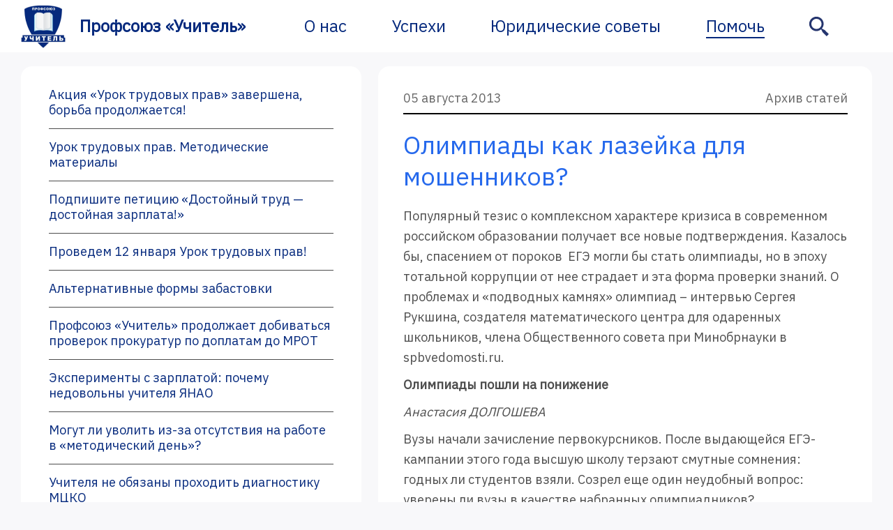

--- FILE ---
content_type: text/html; charset=UTF-8
request_url: https://pedagog-prof.org/arkhiv-statej/olimpiady-kak-lazejka-dlya-moshennikov/
body_size: 18098
content:
<!-- http://scribu.net/wordpress/theme-wrappers.html -->
<!DOCTYPE html>

<html lang="ru">

<head>
	<meta charset="utf-8">
	<meta http-equiv="X-UA-Compatible" content="IE=edge">
	
	<!-- <meta name="theme-color" content="#c9e0e04d"> -->
	<meta name="apple-mobile-web-app-status-bar-style" content="black-translucent">
	<meta name="viewport" content="width=device-width, user-scalable=no, initial-scale=1.0, maximum-scale=1.0, minimum-scale=1.0">
	<!-- <meta http-equiv="Cache-Control" content="no-cache, no-store, must-revalidate">
<meta http-equiv="Pragma" content="no-cache">
<meta http-equiv="Expires" content="0"> -->
	<!-- <link rel="shortcut icon" href="https://pedagog-prof.org/wp-content/themes/profsoyuz/assets/img/favicons/favicon.ico" type="image/x-icon">
	<link rel="apple-touch-icon" href="https://pedagog-prof.org/wp-content/themes/profsoyuz/assets/img/favicons/apple-touch-icon.png">
	<link rel="apple-touch-icon" sizes="57x57" href="https://pedagog-prof.org/wp-content/themes/profsoyuz/assets/img/favicons/apple-touch-icon-57x57.png">
	<link rel="apple-touch-icon" sizes="72x72" href="https://pedagog-prof.org/wp-content/themes/profsoyuz/assets/img/favicons/apple-touch-icon-72x72.png">
	<link rel="apple-touch-icon" sizes="76x76" href="https://pedagog-prof.org/wp-content/themes/profsoyuz/assets/img/favicons/apple-touch-icon-76x76.png">
	<link rel="apple-touch-icon" sizes="114x114" href="https://pedagog-prof.org/wp-content/themes/profsoyuz/assets/img/favicons/apple-touch-icon-114x114.png">
	<link rel="apple-touch-icon" sizes="120x120" href="https://pedagog-prof.org/wp-content/themes/profsoyuz/assets/img/favicons/apple-touch-icon-120x120.png">
	<link rel="apple-touch-icon" sizes="144x144" href="https://pedagog-prof.org/wp-content/themes/profsoyuz/assets/img/favicons/apple-touch-icon-144x144.png">
	<link rel="apple-touch-icon" sizes="180x180" href="https://pedagog-prof.org/wp-content/themes/profsoyuz/assets/img/favicons/apple-touch-icon-180x180.png"> -->

	<meta name='robots' content='index, follow, max-image-preview:large, max-snippet:-1, max-video-preview:-1' />
	<style>img:is([sizes="auto" i], [sizes^="auto," i]) { contain-intrinsic-size: 3000px 1500px }</style>
	
	<!-- This site is optimized with the Yoast SEO plugin v26.8 - https://yoast.com/product/yoast-seo-wordpress/ -->
	<title>Олимпиады как лазейка для мошенников? - Профсоюз «Учитель»</title>
	<meta name="description" content="Normal  0          false  false  false    RU  X-NONE  X-NONE                                                                                                                                                                                                                                                                                                                                                    Популярный тезис о комплексном характере кризиса в современном российском образовании получает все новые подтверждения. Казалось бы, спасением от пороков &nbsp;ЕГЭ могли бы стать олимпиады, но в эпоху тотальной коррупции от нее страдает и эта форма проверки знаний. О проблемах и «подводных камнях» олимпиад – интервью Сергея Рукшина, создателя математического центра для одаренных школьников, члена Общественного совета при Минобрнауки в spbvedomosti.ru." />
	<link rel="canonical" href="https://pedagog-prof.org/arkhiv-statej/olimpiady-kak-lazejka-dlya-moshennikov/" />
	<meta property="og:locale" content="ru_RU" />
	<meta property="og:type" content="article" />
	<meta property="og:title" content="Олимпиады как лазейка для мошенников? - Профсоюз «Учитель»" />
	<meta property="og:description" content="Normal  0          false  false  false    RU  X-NONE  X-NONE                                                                                                                                                                                                                                                                                                                                                    Популярный тезис о комплексном характере кризиса в современном российском образовании получает все новые подтверждения. Казалось бы, спасением от пороков &nbsp;ЕГЭ могли бы стать олимпиады, но в эпоху тотальной коррупции от нее страдает и эта форма проверки знаний. О проблемах и «подводных камнях» олимпиад – интервью Сергея Рукшина, создателя математического центра для одаренных школьников, члена Общественного совета при Минобрнауки в spbvedomosti.ru." />
	<meta property="og:url" content="https://pedagog-prof.org/arkhiv-statej/olimpiady-kak-lazejka-dlya-moshennikov/" />
	<meta property="og:site_name" content="Профсоюз «Учитель»" />
	<meta property="article:published_time" content="2013-08-05T11:11:14+00:00" />
	<meta name="author" content="admin" />
	<meta name="twitter:card" content="summary_large_image" />
	<meta name="twitter:label1" content="Написано автором" />
	<meta name="twitter:data1" content="admin" />
	<script type="application/ld+json" class="yoast-schema-graph">{"@context":"https://schema.org","@graph":[{"@type":"Article","@id":"https://pedagog-prof.org/arkhiv-statej/olimpiady-kak-lazejka-dlya-moshennikov/#article","isPartOf":{"@id":"https://pedagog-prof.org/arkhiv-statej/olimpiady-kak-lazejka-dlya-moshennikov/"},"author":{"name":"admin","@id":"https://pedagog-prof.org/#/schema/person/bc93f449b3753a5f254264da266fb601"},"headline":"Олимпиады как лазейка для мошенников?","datePublished":"2013-08-05T11:11:14+00:00","mainEntityOfPage":{"@id":"https://pedagog-prof.org/arkhiv-statej/olimpiady-kak-lazejka-dlya-moshennikov/"},"wordCount":1596,"commentCount":0,"publisher":{"@id":"https://pedagog-prof.org/#organization"},"articleSection":["Архив статей"],"inLanguage":"ru-RU"},{"@type":"WebPage","@id":"https://pedagog-prof.org/arkhiv-statej/olimpiady-kak-lazejka-dlya-moshennikov/","url":"https://pedagog-prof.org/arkhiv-statej/olimpiady-kak-lazejka-dlya-moshennikov/","name":"Олимпиады как лазейка для мошенников? - Профсоюз «Учитель»","isPartOf":{"@id":"https://pedagog-prof.org/#website"},"datePublished":"2013-08-05T11:11:14+00:00","description":"Normal 0 false false false RU X-NONE X-NONE Популярный тезис о комплексном характере кризиса в современном российском образовании получает все новые подтверждения. Казалось бы, спасением от пороков &nbsp;ЕГЭ могли бы стать олимпиады, но в эпоху тотальной коррупции от нее страдает и эта форма проверки знаний. О проблемах и «подводных камнях» олимпиад – интервью Сергея Рукшина, создателя математического центра для одаренных школьников, члена Общественного совета при Минобрнауки в spbvedomosti.ru.","inLanguage":"ru-RU","potentialAction":[{"@type":"ReadAction","target":["https://pedagog-prof.org/arkhiv-statej/olimpiady-kak-lazejka-dlya-moshennikov/"]}]},{"@type":"WebSite","@id":"https://pedagog-prof.org/#website","url":"https://pedagog-prof.org/","name":"Профсоюз «Учитель»","description":"Профсоюз работников образования &quot;Учитель&quot;","publisher":{"@id":"https://pedagog-prof.org/#organization"},"potentialAction":[{"@type":"SearchAction","target":{"@type":"EntryPoint","urlTemplate":"https://pedagog-prof.org/?s={search_term_string}"},"query-input":{"@type":"PropertyValueSpecification","valueRequired":true,"valueName":"search_term_string"}}],"inLanguage":"ru-RU"},{"@type":"Organization","@id":"https://pedagog-prof.org/#organization","name":"Профсоюз \"Учитель\"","url":"https://pedagog-prof.org/","logo":{"@type":"ImageObject","inLanguage":"ru-RU","@id":"https://pedagog-prof.org/#/schema/logo/image/","url":"https://pedagog-prof.org/wp-content/uploads/favicon2.png","contentUrl":"https://pedagog-prof.org/wp-content/uploads/favicon2.png","width":128,"height":128,"caption":"Профсоюз \"Учитель\""},"image":{"@id":"https://pedagog-prof.org/#/schema/logo/image/"}},{"@type":"Person","@id":"https://pedagog-prof.org/#/schema/person/bc93f449b3753a5f254264da266fb601","name":"admin","image":{"@type":"ImageObject","inLanguage":"ru-RU","@id":"https://pedagog-prof.org/#/schema/person/image/","url":"https://secure.gravatar.com/avatar/9845516d9bc3a8072129da95c6d3965be079996b50648d7f2fc46659c52de2d6?s=96&d=mm&r=g","contentUrl":"https://secure.gravatar.com/avatar/9845516d9bc3a8072129da95c6d3965be079996b50648d7f2fc46659c52de2d6?s=96&d=mm&r=g","caption":"admin"},"sameAs":["https://pedagog-prof.org"],"url":"https://pedagog-prof.org/author/admin/"}]}</script>
	<!-- / Yoast SEO plugin. -->


<link rel='dns-prefetch' href='//widgets.mixplat.ru' />
<link rel='dns-prefetch' href='//fonts.googleapis.com' />
<script type="text/javascript">
/* <![CDATA[ */
window._wpemojiSettings = {"baseUrl":"https:\/\/s.w.org\/images\/core\/emoji\/16.0.1\/72x72\/","ext":".png","svgUrl":"https:\/\/s.w.org\/images\/core\/emoji\/16.0.1\/svg\/","svgExt":".svg","source":{"concatemoji":"https:\/\/pedagog-prof.org\/wp-includes\/js\/wp-emoji-release.min.js?ver=6.8.3"}};
/*! This file is auto-generated */
!function(s,n){var o,i,e;function c(e){try{var t={supportTests:e,timestamp:(new Date).valueOf()};sessionStorage.setItem(o,JSON.stringify(t))}catch(e){}}function p(e,t,n){e.clearRect(0,0,e.canvas.width,e.canvas.height),e.fillText(t,0,0);var t=new Uint32Array(e.getImageData(0,0,e.canvas.width,e.canvas.height).data),a=(e.clearRect(0,0,e.canvas.width,e.canvas.height),e.fillText(n,0,0),new Uint32Array(e.getImageData(0,0,e.canvas.width,e.canvas.height).data));return t.every(function(e,t){return e===a[t]})}function u(e,t){e.clearRect(0,0,e.canvas.width,e.canvas.height),e.fillText(t,0,0);for(var n=e.getImageData(16,16,1,1),a=0;a<n.data.length;a++)if(0!==n.data[a])return!1;return!0}function f(e,t,n,a){switch(t){case"flag":return n(e,"\ud83c\udff3\ufe0f\u200d\u26a7\ufe0f","\ud83c\udff3\ufe0f\u200b\u26a7\ufe0f")?!1:!n(e,"\ud83c\udde8\ud83c\uddf6","\ud83c\udde8\u200b\ud83c\uddf6")&&!n(e,"\ud83c\udff4\udb40\udc67\udb40\udc62\udb40\udc65\udb40\udc6e\udb40\udc67\udb40\udc7f","\ud83c\udff4\u200b\udb40\udc67\u200b\udb40\udc62\u200b\udb40\udc65\u200b\udb40\udc6e\u200b\udb40\udc67\u200b\udb40\udc7f");case"emoji":return!a(e,"\ud83e\udedf")}return!1}function g(e,t,n,a){var r="undefined"!=typeof WorkerGlobalScope&&self instanceof WorkerGlobalScope?new OffscreenCanvas(300,150):s.createElement("canvas"),o=r.getContext("2d",{willReadFrequently:!0}),i=(o.textBaseline="top",o.font="600 32px Arial",{});return e.forEach(function(e){i[e]=t(o,e,n,a)}),i}function t(e){var t=s.createElement("script");t.src=e,t.defer=!0,s.head.appendChild(t)}"undefined"!=typeof Promise&&(o="wpEmojiSettingsSupports",i=["flag","emoji"],n.supports={everything:!0,everythingExceptFlag:!0},e=new Promise(function(e){s.addEventListener("DOMContentLoaded",e,{once:!0})}),new Promise(function(t){var n=function(){try{var e=JSON.parse(sessionStorage.getItem(o));if("object"==typeof e&&"number"==typeof e.timestamp&&(new Date).valueOf()<e.timestamp+604800&&"object"==typeof e.supportTests)return e.supportTests}catch(e){}return null}();if(!n){if("undefined"!=typeof Worker&&"undefined"!=typeof OffscreenCanvas&&"undefined"!=typeof URL&&URL.createObjectURL&&"undefined"!=typeof Blob)try{var e="postMessage("+g.toString()+"("+[JSON.stringify(i),f.toString(),p.toString(),u.toString()].join(",")+"));",a=new Blob([e],{type:"text/javascript"}),r=new Worker(URL.createObjectURL(a),{name:"wpTestEmojiSupports"});return void(r.onmessage=function(e){c(n=e.data),r.terminate(),t(n)})}catch(e){}c(n=g(i,f,p,u))}t(n)}).then(function(e){for(var t in e)n.supports[t]=e[t],n.supports.everything=n.supports.everything&&n.supports[t],"flag"!==t&&(n.supports.everythingExceptFlag=n.supports.everythingExceptFlag&&n.supports[t]);n.supports.everythingExceptFlag=n.supports.everythingExceptFlag&&!n.supports.flag,n.DOMReady=!1,n.readyCallback=function(){n.DOMReady=!0}}).then(function(){return e}).then(function(){var e;n.supports.everything||(n.readyCallback(),(e=n.source||{}).concatemoji?t(e.concatemoji):e.wpemoji&&e.twemoji&&(t(e.twemoji),t(e.wpemoji)))}))}((window,document),window._wpemojiSettings);
/* ]]> */
</script>
<style id='wp-emoji-styles-inline-css' type='text/css'>

	img.wp-smiley, img.emoji {
		display: inline !important;
		border: none !important;
		box-shadow: none !important;
		height: 1em !important;
		width: 1em !important;
		margin: 0 0.07em !important;
		vertical-align: -0.1em !important;
		background: none !important;
		padding: 0 !important;
	}
</style>
<link rel='stylesheet' id='wp-block-library-css' href='https://pedagog-prof.org/wp-includes/css/dist/block-library/style.min.css?ver=6.8.3' type='text/css' media='all' />
<style id='classic-theme-styles-inline-css' type='text/css'>
/*! This file is auto-generated */
.wp-block-button__link{color:#fff;background-color:#32373c;border-radius:9999px;box-shadow:none;text-decoration:none;padding:calc(.667em + 2px) calc(1.333em + 2px);font-size:1.125em}.wp-block-file__button{background:#32373c;color:#fff;text-decoration:none}
</style>
<style id='global-styles-inline-css' type='text/css'>
:root{--wp--preset--aspect-ratio--square: 1;--wp--preset--aspect-ratio--4-3: 4/3;--wp--preset--aspect-ratio--3-4: 3/4;--wp--preset--aspect-ratio--3-2: 3/2;--wp--preset--aspect-ratio--2-3: 2/3;--wp--preset--aspect-ratio--16-9: 16/9;--wp--preset--aspect-ratio--9-16: 9/16;--wp--preset--color--black: #000000;--wp--preset--color--cyan-bluish-gray: #abb8c3;--wp--preset--color--white: #ffffff;--wp--preset--color--pale-pink: #f78da7;--wp--preset--color--vivid-red: #cf2e2e;--wp--preset--color--luminous-vivid-orange: #ff6900;--wp--preset--color--luminous-vivid-amber: #fcb900;--wp--preset--color--light-green-cyan: #7bdcb5;--wp--preset--color--vivid-green-cyan: #00d084;--wp--preset--color--pale-cyan-blue: #8ed1fc;--wp--preset--color--vivid-cyan-blue: #0693e3;--wp--preset--color--vivid-purple: #9b51e0;--wp--preset--gradient--vivid-cyan-blue-to-vivid-purple: linear-gradient(135deg,rgba(6,147,227,1) 0%,rgb(155,81,224) 100%);--wp--preset--gradient--light-green-cyan-to-vivid-green-cyan: linear-gradient(135deg,rgb(122,220,180) 0%,rgb(0,208,130) 100%);--wp--preset--gradient--luminous-vivid-amber-to-luminous-vivid-orange: linear-gradient(135deg,rgba(252,185,0,1) 0%,rgba(255,105,0,1) 100%);--wp--preset--gradient--luminous-vivid-orange-to-vivid-red: linear-gradient(135deg,rgba(255,105,0,1) 0%,rgb(207,46,46) 100%);--wp--preset--gradient--very-light-gray-to-cyan-bluish-gray: linear-gradient(135deg,rgb(238,238,238) 0%,rgb(169,184,195) 100%);--wp--preset--gradient--cool-to-warm-spectrum: linear-gradient(135deg,rgb(74,234,220) 0%,rgb(151,120,209) 20%,rgb(207,42,186) 40%,rgb(238,44,130) 60%,rgb(251,105,98) 80%,rgb(254,248,76) 100%);--wp--preset--gradient--blush-light-purple: linear-gradient(135deg,rgb(255,206,236) 0%,rgb(152,150,240) 100%);--wp--preset--gradient--blush-bordeaux: linear-gradient(135deg,rgb(254,205,165) 0%,rgb(254,45,45) 50%,rgb(107,0,62) 100%);--wp--preset--gradient--luminous-dusk: linear-gradient(135deg,rgb(255,203,112) 0%,rgb(199,81,192) 50%,rgb(65,88,208) 100%);--wp--preset--gradient--pale-ocean: linear-gradient(135deg,rgb(255,245,203) 0%,rgb(182,227,212) 50%,rgb(51,167,181) 100%);--wp--preset--gradient--electric-grass: linear-gradient(135deg,rgb(202,248,128) 0%,rgb(113,206,126) 100%);--wp--preset--gradient--midnight: linear-gradient(135deg,rgb(2,3,129) 0%,rgb(40,116,252) 100%);--wp--preset--font-size--small: 13px;--wp--preset--font-size--medium: 20px;--wp--preset--font-size--large: 36px;--wp--preset--font-size--x-large: 42px;--wp--preset--spacing--20: 0.44rem;--wp--preset--spacing--30: 0.67rem;--wp--preset--spacing--40: 1rem;--wp--preset--spacing--50: 1.5rem;--wp--preset--spacing--60: 2.25rem;--wp--preset--spacing--70: 3.38rem;--wp--preset--spacing--80: 5.06rem;--wp--preset--shadow--natural: 6px 6px 9px rgba(0, 0, 0, 0.2);--wp--preset--shadow--deep: 12px 12px 50px rgba(0, 0, 0, 0.4);--wp--preset--shadow--sharp: 6px 6px 0px rgba(0, 0, 0, 0.2);--wp--preset--shadow--outlined: 6px 6px 0px -3px rgba(255, 255, 255, 1), 6px 6px rgba(0, 0, 0, 1);--wp--preset--shadow--crisp: 6px 6px 0px rgba(0, 0, 0, 1);}:where(.is-layout-flex){gap: 0.5em;}:where(.is-layout-grid){gap: 0.5em;}body .is-layout-flex{display: flex;}.is-layout-flex{flex-wrap: wrap;align-items: center;}.is-layout-flex > :is(*, div){margin: 0;}body .is-layout-grid{display: grid;}.is-layout-grid > :is(*, div){margin: 0;}:where(.wp-block-columns.is-layout-flex){gap: 2em;}:where(.wp-block-columns.is-layout-grid){gap: 2em;}:where(.wp-block-post-template.is-layout-flex){gap: 1.25em;}:where(.wp-block-post-template.is-layout-grid){gap: 1.25em;}.has-black-color{color: var(--wp--preset--color--black) !important;}.has-cyan-bluish-gray-color{color: var(--wp--preset--color--cyan-bluish-gray) !important;}.has-white-color{color: var(--wp--preset--color--white) !important;}.has-pale-pink-color{color: var(--wp--preset--color--pale-pink) !important;}.has-vivid-red-color{color: var(--wp--preset--color--vivid-red) !important;}.has-luminous-vivid-orange-color{color: var(--wp--preset--color--luminous-vivid-orange) !important;}.has-luminous-vivid-amber-color{color: var(--wp--preset--color--luminous-vivid-amber) !important;}.has-light-green-cyan-color{color: var(--wp--preset--color--light-green-cyan) !important;}.has-vivid-green-cyan-color{color: var(--wp--preset--color--vivid-green-cyan) !important;}.has-pale-cyan-blue-color{color: var(--wp--preset--color--pale-cyan-blue) !important;}.has-vivid-cyan-blue-color{color: var(--wp--preset--color--vivid-cyan-blue) !important;}.has-vivid-purple-color{color: var(--wp--preset--color--vivid-purple) !important;}.has-black-background-color{background-color: var(--wp--preset--color--black) !important;}.has-cyan-bluish-gray-background-color{background-color: var(--wp--preset--color--cyan-bluish-gray) !important;}.has-white-background-color{background-color: var(--wp--preset--color--white) !important;}.has-pale-pink-background-color{background-color: var(--wp--preset--color--pale-pink) !important;}.has-vivid-red-background-color{background-color: var(--wp--preset--color--vivid-red) !important;}.has-luminous-vivid-orange-background-color{background-color: var(--wp--preset--color--luminous-vivid-orange) !important;}.has-luminous-vivid-amber-background-color{background-color: var(--wp--preset--color--luminous-vivid-amber) !important;}.has-light-green-cyan-background-color{background-color: var(--wp--preset--color--light-green-cyan) !important;}.has-vivid-green-cyan-background-color{background-color: var(--wp--preset--color--vivid-green-cyan) !important;}.has-pale-cyan-blue-background-color{background-color: var(--wp--preset--color--pale-cyan-blue) !important;}.has-vivid-cyan-blue-background-color{background-color: var(--wp--preset--color--vivid-cyan-blue) !important;}.has-vivid-purple-background-color{background-color: var(--wp--preset--color--vivid-purple) !important;}.has-black-border-color{border-color: var(--wp--preset--color--black) !important;}.has-cyan-bluish-gray-border-color{border-color: var(--wp--preset--color--cyan-bluish-gray) !important;}.has-white-border-color{border-color: var(--wp--preset--color--white) !important;}.has-pale-pink-border-color{border-color: var(--wp--preset--color--pale-pink) !important;}.has-vivid-red-border-color{border-color: var(--wp--preset--color--vivid-red) !important;}.has-luminous-vivid-orange-border-color{border-color: var(--wp--preset--color--luminous-vivid-orange) !important;}.has-luminous-vivid-amber-border-color{border-color: var(--wp--preset--color--luminous-vivid-amber) !important;}.has-light-green-cyan-border-color{border-color: var(--wp--preset--color--light-green-cyan) !important;}.has-vivid-green-cyan-border-color{border-color: var(--wp--preset--color--vivid-green-cyan) !important;}.has-pale-cyan-blue-border-color{border-color: var(--wp--preset--color--pale-cyan-blue) !important;}.has-vivid-cyan-blue-border-color{border-color: var(--wp--preset--color--vivid-cyan-blue) !important;}.has-vivid-purple-border-color{border-color: var(--wp--preset--color--vivid-purple) !important;}.has-vivid-cyan-blue-to-vivid-purple-gradient-background{background: var(--wp--preset--gradient--vivid-cyan-blue-to-vivid-purple) !important;}.has-light-green-cyan-to-vivid-green-cyan-gradient-background{background: var(--wp--preset--gradient--light-green-cyan-to-vivid-green-cyan) !important;}.has-luminous-vivid-amber-to-luminous-vivid-orange-gradient-background{background: var(--wp--preset--gradient--luminous-vivid-amber-to-luminous-vivid-orange) !important;}.has-luminous-vivid-orange-to-vivid-red-gradient-background{background: var(--wp--preset--gradient--luminous-vivid-orange-to-vivid-red) !important;}.has-very-light-gray-to-cyan-bluish-gray-gradient-background{background: var(--wp--preset--gradient--very-light-gray-to-cyan-bluish-gray) !important;}.has-cool-to-warm-spectrum-gradient-background{background: var(--wp--preset--gradient--cool-to-warm-spectrum) !important;}.has-blush-light-purple-gradient-background{background: var(--wp--preset--gradient--blush-light-purple) !important;}.has-blush-bordeaux-gradient-background{background: var(--wp--preset--gradient--blush-bordeaux) !important;}.has-luminous-dusk-gradient-background{background: var(--wp--preset--gradient--luminous-dusk) !important;}.has-pale-ocean-gradient-background{background: var(--wp--preset--gradient--pale-ocean) !important;}.has-electric-grass-gradient-background{background: var(--wp--preset--gradient--electric-grass) !important;}.has-midnight-gradient-background{background: var(--wp--preset--gradient--midnight) !important;}.has-small-font-size{font-size: var(--wp--preset--font-size--small) !important;}.has-medium-font-size{font-size: var(--wp--preset--font-size--medium) !important;}.has-large-font-size{font-size: var(--wp--preset--font-size--large) !important;}.has-x-large-font-size{font-size: var(--wp--preset--font-size--x-large) !important;}
:where(.wp-block-post-template.is-layout-flex){gap: 1.25em;}:where(.wp-block-post-template.is-layout-grid){gap: 1.25em;}
:where(.wp-block-columns.is-layout-flex){gap: 2em;}:where(.wp-block-columns.is-layout-grid){gap: 2em;}
:root :where(.wp-block-pullquote){font-size: 1.5em;line-height: 1.6;}
</style>
<link rel='stylesheet' id='leyka-new-templates-styles-css' href='https://pedagog-prof.org/wp-content/plugins/leyka/assets/css/public.css?ver=3.32' type='text/css' media='all' />
<style id='leyka-new-templates-styles-inline-css' type='text/css'>

:root {
	--leyka-ext-engagement-banner-color-main: #F38D04;
	--leyka-ext-engagement-banner-color-main-op10: #F38D041A;
	--leyka-ext-engagement-banner-color-background: #FDD39B;
	--leyka-ext-engagement-banner-color-caption: #FDD39B;
	--leyka-ext-engagement-banner-color-text: #1B1A18;
}
        

:root {
	--leyka-ext-example-color-main: #F38D04;
	--leyka-ext-example-color-main-op10: #F38D041A;
	--leyka-ext-example-color-background: #FDD39B;
	--leyka-ext-example-color-caption: #FDD39B;
	--leyka-ext-example-color-text: #1B1A18;
}
        

:root {
	--leyka-ext-support-packages-color-main: #F38D04;
	--leyka-ext-support-packages-color-main-op10: #F38D041A;
	--leyka-ext-support-packages-color-background: #ffffff;
	--leyka-ext-support-packages-color-caption: #ffffff;
	--leyka-ext-support-packages-color-text: #000000;
}
        
</style>
<link rel='stylesheet' id='leyka-plugin-styles-css' href='https://pedagog-prof.org/wp-content/plugins/leyka/css/public.css?ver=3.32' type='text/css' media='all' />
<link rel='stylesheet' id='main-style-css' href='https://pedagog-prof.org/wp-content/themes/profsoyuz/css/style.css?ver=1649026179' type='text/css' media='all' />
<link rel='stylesheet' id='slick-style-css' href='https://pedagog-prof.org/wp-content/themes/profsoyuz/slick/slick.css?ver=6.8.3' type='text/css' media='all' />
<link rel='stylesheet' id='slick-theme-style-css' href='https://pedagog-prof.org/wp-content/themes/profsoyuz/slick/slick-theme.css?ver=6.8.3' type='text/css' media='all' />
<link rel='stylesheet' id='google_web_fonts-css' href='https://fonts.googleapis.com/css2?family=IBM+Plex+Sans&#038;display=swap&#038;ver=6.8.3' type='text/css' media='all' />
<script type="text/javascript" src="https://pedagog-prof.org/wp-includes/js/jquery/jquery.min.js?ver=3.7.1" id="jquery-core-js"></script>
<script type="text/javascript" src="https://pedagog-prof.org/wp-includes/js/jquery/jquery-migrate.min.js?ver=3.4.1" id="jquery-migrate-js"></script>
<script type="text/javascript" async="async" src="https://widgets.mixplat.ru/lMonitor/0/monitor.js?ver=3.32.001" id="leyka-mixplat-wloader-js"></script>
<script type="text/javascript" src="https://pedagog-prof.org/wp-content/themes/profsoyuz/slick/slick.js?ver=6.8.3" id="slick-js"></script>
<link rel="https://api.w.org/" href="https://pedagog-prof.org/wp-json/" /><link rel="alternate" title="JSON" type="application/json" href="https://pedagog-prof.org/wp-json/wp/v2/posts/896" /><link rel="EditURI" type="application/rsd+xml" title="RSD" href="https://pedagog-prof.org/xmlrpc.php?rsd" />
<meta name="generator" content="WordPress 6.8.3" />
<link rel='shortlink' href='https://pedagog-prof.org/?p=896' />
<link rel="alternate" title="oEmbed (JSON)" type="application/json+oembed" href="https://pedagog-prof.org/wp-json/oembed/1.0/embed?url=https%3A%2F%2Fpedagog-prof.org%2Farkhiv-statej%2Folimpiady-kak-lazejka-dlya-moshennikov%2F" />
<link rel="alternate" title="oEmbed (XML)" type="text/xml+oembed" href="https://pedagog-prof.org/wp-json/oembed/1.0/embed?url=https%3A%2F%2Fpedagog-prof.org%2Farkhiv-statej%2Folimpiady-kak-lazejka-dlya-moshennikov%2F&#038;format=xml" />

                <script>
                    document.documentElement.classList.add("leyka-js");
                </script>
                <style>
                    :root {
                        --color-main: 		#1db318;
                        --color-main-dark: 	#1aa316;
                        --color-main-light: #acebaa;
                    }
                </style>

                <link rel="icon" href="https://pedagog-prof.org/wp-content/uploads/favicon2.png" sizes="32x32" />
<link rel="icon" href="https://pedagog-prof.org/wp-content/uploads/favicon2.png" sizes="192x192" />
<link rel="apple-touch-icon" href="https://pedagog-prof.org/wp-content/uploads/favicon2.png" />
<meta name="msapplication-TileImage" content="https://pedagog-prof.org/wp-content/uploads/favicon2.png" />
</head>

<body class="wp-singular post-template-default single single-post postid-896 single-format-standard wp-theme-profsoyuz">
  <header>
    <div class="menu-container">
      <a href="https://pedagog-prof.org"><img class="menu-logo" src="https://pedagog-prof.org/wp-content/themes/profsoyuz/images/logo-profsoyuz-uchitel.png" alt="Профсоюз «Учитель»">
		  <div class="menu-logo-title">Профсоюз «Учитель»</div></a>
      <nav role="navigation" >
        <div class="menu-shapka-container"><ul id="menu-shapka" class="menu-items"><li id="menu-item-2619" class="menu-item menu-item-type-post_type menu-item-object-page menu-item-2619"><div><a href="https://pedagog-prof.org/o-nas/">О нас</a></div></li>
<li id="menu-item-2620" class="menu-item menu-item-type-taxonomy menu-item-object-category menu-item-2620"><div><a href="https://pedagog-prof.org/uspehi/">Успехи</a></div></li>
<li id="menu-item-2622" class="menu-item menu-item-type-taxonomy menu-item-object-category menu-item-2622"><div><a href="https://pedagog-prof.org/legal/">Юридические советы</a></div></li>
<li id="menu-item-3813" class="menu-item menu-item-type-post_type menu-item-object-page menu-item-3813"><div><a href="https://pedagog-prof.org/donate/">Помочь</a></div></li>
</ul></div>      </nav>
	    <div class="menu-icons">
	      <a href="/poisk"><img class="menu-icon-search" src="https://pedagog-prof.org/wp-content/themes/profsoyuz/images/menu-icon-search.svg" alt="Поиск"></a>
	      <a href="#openModal"><img class="menu-icon-burger" src="https://pedagog-prof.org/wp-content/themes/profsoyuz/images/menu-icon-burger.svg" alt="Меню"></a>
	    </div>
    </div>
	<div id="openModal" class="modal">
        <div class="modal-dialog">
          <div class="modal-content">
            <div class="modal-header">
              <h3 class="modal-title"></h3>
              <a href="#close" class="close"
                ><img src="https://pedagog-prof.org/wp-content/themes/profsoyuz/images/menu-burger-close.svg"
              /></a>
            </div>
            <div class="modal-body">
			        <nav role="navigation" >
                <div class="menu-shapka-container"><ul id="menu-shapka-1" class="menu-burger-items"><li class="menu-item menu-item-type-post_type menu-item-object-page menu-item-2619"><div><a href="https://pedagog-prof.org/o-nas/">О нас</a></div></li>
<li class="menu-item menu-item-type-taxonomy menu-item-object-category menu-item-2620"><div><a href="https://pedagog-prof.org/uspehi/">Успехи</a></div></li>
<li class="menu-item menu-item-type-taxonomy menu-item-object-category menu-item-2622"><div><a href="https://pedagog-prof.org/legal/">Юридические советы</a></div></li>
<li class="menu-item menu-item-type-post_type menu-item-object-page menu-item-3813"><div><a href="https://pedagog-prof.org/donate/">Помочь</a></div></li>
</ul></div>              </nav>
            </div>
          </div>
        </div>
      </div>
  </header>
<section id="sp-main-body">
  <div class="row">
    <div id="sp-component" class="col-sm-12 col-md-12">
      <div class="sp-column ">
        <div id="system-message-container"></div>
        <!-- Тут будет содержание -->
        <div id="openModalImage" class="modalimage">
  <div class="modal-dialog">
    <div class="modal-content">
      <div class="modal-header">
        <h3 class="modal-title"></h3>
        <a href="#closeImage" class="close">
          <img src="https://pedagog-prof.org/wp-content/themes/profsoyuz/images/modal-image-close.svg"/>
        </a>
      </div>
      <div class="modal-body">
        <div class="gallery"></div>
      </div>
    </div>
  </div>
</div>
<div class="news-container from-news">
<div class="news-area-column">

<div class="news">
<div class="news-metadata">
  <div class="news-date">
    05 августа 2013  </div>
  <a href="https://pedagog-prof.org/arkhiv/arkhiv-statej/"><div class="news-category">Архив статей</div></a>
  <div class="news-line"></div>
</div>
<div class="news-title">Олимпиады как лазейка для мошенников?</div>
<div class="news-text"><p><!--[if gte mso 9]><xml>
 <o:OfficeDocumentSettings>
  <o:AllowPNG/>
 </o:OfficeDocumentSettings>
</xml><![endif]--></p>
<p><!--[if gte mso 9]><xml>
 <w:WordDocument>
  <w:View>Normal</w:View>
  <w:Zoom>0</w:Zoom>
  <w:TrackMoves/>
  <w:TrackFormatting/>
  <w:PunctuationKerning/>
  <w:ValidateAgainstSchemas/>
  <w:SaveIfXMLInvalid>false</w:SaveIfXMLInvalid>
  <w:IgnoreMixedContent>false</w:IgnoreMixedContent>
  <w:AlwaysShowPlaceholderText>false</w:AlwaysShowPlaceholderText>
  <w:DoNotPromoteQF/>
  <w:LidThemeOther>RU</w:LidThemeOther>
  <w:LidThemeAsian>X-NONE</w:LidThemeAsian>
  <w:LidThemeComplexScript>X-NONE</w:LidThemeComplexScript>
  <w:Compatibility>
   <w:BreakWrappedTables/>
   <w:SnapToGridInCell/>
   <w:WrapTextWithPunct/>
   <w:UseAsianBreakRules/>
   <w:DontGrowAutofit/>
   <w:SplitPgBreakAndParaMark/>
   <w:EnableOpenTypeKerning/>
   <w:DontFlipMirrorIndents/>
   <w:OverrideTableStyleHps/>
  </w:Compatibility>
  <m:mathPr>
   <m:mathFont m:val="Cambria Math"/>
   <m:brkBin m:val="before"/>
   <m:brkBinSub m:val="&#45;-"/>
   <m:smallFrac m:val="off"/>
   <m:dispDef/>
   <m:lMargin m:val="0"/>
   <m:rMargin m:val="0"/>
   <m:defJc m:val="centerGroup"/>
   <m:wrapIndent m:val="1440"/>
   <m:intLim m:val="subSup"/>
   <m:naryLim m:val="undOvr"/>
  </m:mathPr></w:WordDocument>
</xml><![endif]--><!--[if gte mso 9]><xml>
 <w:LatentStyles DefLockedState="false" DefUnhideWhenUsed="true"
  DefSemiHidden="true" DefQFormat="false" DefPriority="99"
  LatentStyleCount="267">
  <w:LsdException Locked="false" Priority="0" SemiHidden="false"
   UnhideWhenUsed="false" QFormat="true" Name="Normal"/>
  <w:LsdException Locked="false" Priority="9" SemiHidden="false"
   UnhideWhenUsed="false" QFormat="true" Name="heading 1"/>
  <w:LsdException Locked="false" Priority="9" QFormat="true" Name="heading 2"/>
  <w:LsdException Locked="false" Priority="9" QFormat="true" Name="heading 3"/>
  <w:LsdException Locked="false" Priority="9" QFormat="true" Name="heading 4"/>
  <w:LsdException Locked="false" Priority="9" QFormat="true" Name="heading 5"/>
  <w:LsdException Locked="false" Priority="9" QFormat="true" Name="heading 6"/>
  <w:LsdException Locked="false" Priority="9" QFormat="true" Name="heading 7"/>
  <w:LsdException Locked="false" Priority="9" QFormat="true" Name="heading 8"/>
  <w:LsdException Locked="false" Priority="9" QFormat="true" Name="heading 9"/>
  <w:LsdException Locked="false" Priority="39" Name="toc 1"/>
  <w:LsdException Locked="false" Priority="39" Name="toc 2"/>
  <w:LsdException Locked="false" Priority="39" Name="toc 3"/>
  <w:LsdException Locked="false" Priority="39" Name="toc 4"/>
  <w:LsdException Locked="false" Priority="39" Name="toc 5"/>
  <w:LsdException Locked="false" Priority="39" Name="toc 6"/>
  <w:LsdException Locked="false" Priority="39" Name="toc 7"/>
  <w:LsdException Locked="false" Priority="39" Name="toc 8"/>
  <w:LsdException Locked="false" Priority="39" Name="toc 9"/>
  <w:LsdException Locked="false" Priority="35" QFormat="true" Name="caption"/>
  <w:LsdException Locked="false" Priority="10" SemiHidden="false"
   UnhideWhenUsed="false" QFormat="true" Name="Title"/>
  <w:LsdException Locked="false" Priority="1" Name="Default Paragraph Font"/>
  <w:LsdException Locked="false" Priority="11" SemiHidden="false"
   UnhideWhenUsed="false" QFormat="true" Name="Subtitle"/>
  <w:LsdException Locked="false" Priority="22" SemiHidden="false"
   UnhideWhenUsed="false" QFormat="true" Name="Strong"/>
  <w:LsdException Locked="false" Priority="20" SemiHidden="false"
   UnhideWhenUsed="false" QFormat="true" Name="Emphasis"/>
  <w:LsdException Locked="false" Priority="59" SemiHidden="false"
   UnhideWhenUsed="false" Name="Table Grid"/>
  <w:LsdException Locked="false" UnhideWhenUsed="false" Name="Placeholder Text"/>
  <w:LsdException Locked="false" Priority="1" SemiHidden="false"
   UnhideWhenUsed="false" QFormat="true" Name="No Spacing"/>
  <w:LsdException Locked="false" Priority="60" SemiHidden="false"
   UnhideWhenUsed="false" Name="Light Shading"/>
  <w:LsdException Locked="false" Priority="61" SemiHidden="false"
   UnhideWhenUsed="false" Name="Light List"/>
  <w:LsdException Locked="false" Priority="62" SemiHidden="false"
   UnhideWhenUsed="false" Name="Light Grid"/>
  <w:LsdException Locked="false" Priority="63" SemiHidden="false"
   UnhideWhenUsed="false" Name="Medium Shading 1"/>
  <w:LsdException Locked="false" Priority="64" SemiHidden="false"
   UnhideWhenUsed="false" Name="Medium Shading 2"/>
  <w:LsdException Locked="false" Priority="65" SemiHidden="false"
   UnhideWhenUsed="false" Name="Medium List 1"/>
  <w:LsdException Locked="false" Priority="66" SemiHidden="false"
   UnhideWhenUsed="false" Name="Medium List 2"/>
  <w:LsdException Locked="false" Priority="67" SemiHidden="false"
   UnhideWhenUsed="false" Name="Medium Grid 1"/>
  <w:LsdException Locked="false" Priority="68" SemiHidden="false"
   UnhideWhenUsed="false" Name="Medium Grid 2"/>
  <w:LsdException Locked="false" Priority="69" SemiHidden="false"
   UnhideWhenUsed="false" Name="Medium Grid 3"/>
  <w:LsdException Locked="false" Priority="70" SemiHidden="false"
   UnhideWhenUsed="false" Name="Dark List"/>
  <w:LsdException Locked="false" Priority="71" SemiHidden="false"
   UnhideWhenUsed="false" Name="Colorful Shading"/>
  <w:LsdException Locked="false" Priority="72" SemiHidden="false"
   UnhideWhenUsed="false" Name="Colorful List"/>
  <w:LsdException Locked="false" Priority="73" SemiHidden="false"
   UnhideWhenUsed="false" Name="Colorful Grid"/>
  <w:LsdException Locked="false" Priority="60" SemiHidden="false"
   UnhideWhenUsed="false" Name="Light Shading Accent 1"/>
  <w:LsdException Locked="false" Priority="61" SemiHidden="false"
   UnhideWhenUsed="false" Name="Light List Accent 1"/>
  <w:LsdException Locked="false" Priority="62" SemiHidden="false"
   UnhideWhenUsed="false" Name="Light Grid Accent 1"/>
  <w:LsdException Locked="false" Priority="63" SemiHidden="false"
   UnhideWhenUsed="false" Name="Medium Shading 1 Accent 1"/>
  <w:LsdException Locked="false" Priority="64" SemiHidden="false"
   UnhideWhenUsed="false" Name="Medium Shading 2 Accent 1"/>
  <w:LsdException Locked="false" Priority="65" SemiHidden="false"
   UnhideWhenUsed="false" Name="Medium List 1 Accent 1"/>
  <w:LsdException Locked="false" UnhideWhenUsed="false" Name="Revision"/>
  <w:LsdException Locked="false" Priority="34" SemiHidden="false"
   UnhideWhenUsed="false" QFormat="true" Name="List Paragraph"/>
  <w:LsdException Locked="false" Priority="29" SemiHidden="false"
   UnhideWhenUsed="false" QFormat="true" Name="Quote"/>
  <w:LsdException Locked="false" Priority="30" SemiHidden="false"
   UnhideWhenUsed="false" QFormat="true" Name="Intense Quote"/>
  <w:LsdException Locked="false" Priority="66" SemiHidden="false"
   UnhideWhenUsed="false" Name="Medium List 2 Accent 1"/>
  <w:LsdException Locked="false" Priority="67" SemiHidden="false"
   UnhideWhenUsed="false" Name="Medium Grid 1 Accent 1"/>
  <w:LsdException Locked="false" Priority="68" SemiHidden="false"
   UnhideWhenUsed="false" Name="Medium Grid 2 Accent 1"/>
  <w:LsdException Locked="false" Priority="69" SemiHidden="false"
   UnhideWhenUsed="false" Name="Medium Grid 3 Accent 1"/>
  <w:LsdException Locked="false" Priority="70" SemiHidden="false"
   UnhideWhenUsed="false" Name="Dark List Accent 1"/>
  <w:LsdException Locked="false" Priority="71" SemiHidden="false"
   UnhideWhenUsed="false" Name="Colorful Shading Accent 1"/>
  <w:LsdException Locked="false" Priority="72" SemiHidden="false"
   UnhideWhenUsed="false" Name="Colorful List Accent 1"/>
  <w:LsdException Locked="false" Priority="73" SemiHidden="false"
   UnhideWhenUsed="false" Name="Colorful Grid Accent 1"/>
  <w:LsdException Locked="false" Priority="60" SemiHidden="false"
   UnhideWhenUsed="false" Name="Light Shading Accent 2"/>
  <w:LsdException Locked="false" Priority="61" SemiHidden="false"
   UnhideWhenUsed="false" Name="Light List Accent 2"/>
  <w:LsdException Locked="false" Priority="62" SemiHidden="false"
   UnhideWhenUsed="false" Name="Light Grid Accent 2"/>
  <w:LsdException Locked="false" Priority="63" SemiHidden="false"
   UnhideWhenUsed="false" Name="Medium Shading 1 Accent 2"/>
  <w:LsdException Locked="false" Priority="64" SemiHidden="false"
   UnhideWhenUsed="false" Name="Medium Shading 2 Accent 2"/>
  <w:LsdException Locked="false" Priority="65" SemiHidden="false"
   UnhideWhenUsed="false" Name="Medium List 1 Accent 2"/>
  <w:LsdException Locked="false" Priority="66" SemiHidden="false"
   UnhideWhenUsed="false" Name="Medium List 2 Accent 2"/>
  <w:LsdException Locked="false" Priority="67" SemiHidden="false"
   UnhideWhenUsed="false" Name="Medium Grid 1 Accent 2"/>
  <w:LsdException Locked="false" Priority="68" SemiHidden="false"
   UnhideWhenUsed="false" Name="Medium Grid 2 Accent 2"/>
  <w:LsdException Locked="false" Priority="69" SemiHidden="false"
   UnhideWhenUsed="false" Name="Medium Grid 3 Accent 2"/>
  <w:LsdException Locked="false" Priority="70" SemiHidden="false"
   UnhideWhenUsed="false" Name="Dark List Accent 2"/>
  <w:LsdException Locked="false" Priority="71" SemiHidden="false"
   UnhideWhenUsed="false" Name="Colorful Shading Accent 2"/>
  <w:LsdException Locked="false" Priority="72" SemiHidden="false"
   UnhideWhenUsed="false" Name="Colorful List Accent 2"/>
  <w:LsdException Locked="false" Priority="73" SemiHidden="false"
   UnhideWhenUsed="false" Name="Colorful Grid Accent 2"/>
  <w:LsdException Locked="false" Priority="60" SemiHidden="false"
   UnhideWhenUsed="false" Name="Light Shading Accent 3"/>
  <w:LsdException Locked="false" Priority="61" SemiHidden="false"
   UnhideWhenUsed="false" Name="Light List Accent 3"/>
  <w:LsdException Locked="false" Priority="62" SemiHidden="false"
   UnhideWhenUsed="false" Name="Light Grid Accent 3"/>
  <w:LsdException Locked="false" Priority="63" SemiHidden="false"
   UnhideWhenUsed="false" Name="Medium Shading 1 Accent 3"/>
  <w:LsdException Locked="false" Priority="64" SemiHidden="false"
   UnhideWhenUsed="false" Name="Medium Shading 2 Accent 3"/>
  <w:LsdException Locked="false" Priority="65" SemiHidden="false"
   UnhideWhenUsed="false" Name="Medium List 1 Accent 3"/>
  <w:LsdException Locked="false" Priority="66" SemiHidden="false"
   UnhideWhenUsed="false" Name="Medium List 2 Accent 3"/>
  <w:LsdException Locked="false" Priority="67" SemiHidden="false"
   UnhideWhenUsed="false" Name="Medium Grid 1 Accent 3"/>
  <w:LsdException Locked="false" Priority="68" SemiHidden="false"
   UnhideWhenUsed="false" Name="Medium Grid 2 Accent 3"/>
  <w:LsdException Locked="false" Priority="69" SemiHidden="false"
   UnhideWhenUsed="false" Name="Medium Grid 3 Accent 3"/>
  <w:LsdException Locked="false" Priority="70" SemiHidden="false"
   UnhideWhenUsed="false" Name="Dark List Accent 3"/>
  <w:LsdException Locked="false" Priority="71" SemiHidden="false"
   UnhideWhenUsed="false" Name="Colorful Shading Accent 3"/>
  <w:LsdException Locked="false" Priority="72" SemiHidden="false"
   UnhideWhenUsed="false" Name="Colorful List Accent 3"/>
  <w:LsdException Locked="false" Priority="73" SemiHidden="false"
   UnhideWhenUsed="false" Name="Colorful Grid Accent 3"/>
  <w:LsdException Locked="false" Priority="60" SemiHidden="false"
   UnhideWhenUsed="false" Name="Light Shading Accent 4"/>
  <w:LsdException Locked="false" Priority="61" SemiHidden="false"
   UnhideWhenUsed="false" Name="Light List Accent 4"/>
  <w:LsdException Locked="false" Priority="62" SemiHidden="false"
   UnhideWhenUsed="false" Name="Light Grid Accent 4"/>
  <w:LsdException Locked="false" Priority="63" SemiHidden="false"
   UnhideWhenUsed="false" Name="Medium Shading 1 Accent 4"/>
  <w:LsdException Locked="false" Priority="64" SemiHidden="false"
   UnhideWhenUsed="false" Name="Medium Shading 2 Accent 4"/>
  <w:LsdException Locked="false" Priority="65" SemiHidden="false"
   UnhideWhenUsed="false" Name="Medium List 1 Accent 4"/>
  <w:LsdException Locked="false" Priority="66" SemiHidden="false"
   UnhideWhenUsed="false" Name="Medium List 2 Accent 4"/>
  <w:LsdException Locked="false" Priority="67" SemiHidden="false"
   UnhideWhenUsed="false" Name="Medium Grid 1 Accent 4"/>
  <w:LsdException Locked="false" Priority="68" SemiHidden="false"
   UnhideWhenUsed="false" Name="Medium Grid 2 Accent 4"/>
  <w:LsdException Locked="false" Priority="69" SemiHidden="false"
   UnhideWhenUsed="false" Name="Medium Grid 3 Accent 4"/>
  <w:LsdException Locked="false" Priority="70" SemiHidden="false"
   UnhideWhenUsed="false" Name="Dark List Accent 4"/>
  <w:LsdException Locked="false" Priority="71" SemiHidden="false"
   UnhideWhenUsed="false" Name="Colorful Shading Accent 4"/>
  <w:LsdException Locked="false" Priority="72" SemiHidden="false"
   UnhideWhenUsed="false" Name="Colorful List Accent 4"/>
  <w:LsdException Locked="false" Priority="73" SemiHidden="false"
   UnhideWhenUsed="false" Name="Colorful Grid Accent 4"/>
  <w:LsdException Locked="false" Priority="60" SemiHidden="false"
   UnhideWhenUsed="false" Name="Light Shading Accent 5"/>
  <w:LsdException Locked="false" Priority="61" SemiHidden="false"
   UnhideWhenUsed="false" Name="Light List Accent 5"/>
  <w:LsdException Locked="false" Priority="62" SemiHidden="false"
   UnhideWhenUsed="false" Name="Light Grid Accent 5"/>
  <w:LsdException Locked="false" Priority="63" SemiHidden="false"
   UnhideWhenUsed="false" Name="Medium Shading 1 Accent 5"/>
  <w:LsdException Locked="false" Priority="64" SemiHidden="false"
   UnhideWhenUsed="false" Name="Medium Shading 2 Accent 5"/>
  <w:LsdException Locked="false" Priority="65" SemiHidden="false"
   UnhideWhenUsed="false" Name="Medium List 1 Accent 5"/>
  <w:LsdException Locked="false" Priority="66" SemiHidden="false"
   UnhideWhenUsed="false" Name="Medium List 2 Accent 5"/>
  <w:LsdException Locked="false" Priority="67" SemiHidden="false"
   UnhideWhenUsed="false" Name="Medium Grid 1 Accent 5"/>
  <w:LsdException Locked="false" Priority="68" SemiHidden="false"
   UnhideWhenUsed="false" Name="Medium Grid 2 Accent 5"/>
  <w:LsdException Locked="false" Priority="69" SemiHidden="false"
   UnhideWhenUsed="false" Name="Medium Grid 3 Accent 5"/>
  <w:LsdException Locked="false" Priority="70" SemiHidden="false"
   UnhideWhenUsed="false" Name="Dark List Accent 5"/>
  <w:LsdException Locked="false" Priority="71" SemiHidden="false"
   UnhideWhenUsed="false" Name="Colorful Shading Accent 5"/>
  <w:LsdException Locked="false" Priority="72" SemiHidden="false"
   UnhideWhenUsed="false" Name="Colorful List Accent 5"/>
  <w:LsdException Locked="false" Priority="73" SemiHidden="false"
   UnhideWhenUsed="false" Name="Colorful Grid Accent 5"/>
  <w:LsdException Locked="false" Priority="60" SemiHidden="false"
   UnhideWhenUsed="false" Name="Light Shading Accent 6"/>
  <w:LsdException Locked="false" Priority="61" SemiHidden="false"
   UnhideWhenUsed="false" Name="Light List Accent 6"/>
  <w:LsdException Locked="false" Priority="62" SemiHidden="false"
   UnhideWhenUsed="false" Name="Light Grid Accent 6"/>
  <w:LsdException Locked="false" Priority="63" SemiHidden="false"
   UnhideWhenUsed="false" Name="Medium Shading 1 Accent 6"/>
  <w:LsdException Locked="false" Priority="64" SemiHidden="false"
   UnhideWhenUsed="false" Name="Medium Shading 2 Accent 6"/>
  <w:LsdException Locked="false" Priority="65" SemiHidden="false"
   UnhideWhenUsed="false" Name="Medium List 1 Accent 6"/>
  <w:LsdException Locked="false" Priority="66" SemiHidden="false"
   UnhideWhenUsed="false" Name="Medium List 2 Accent 6"/>
  <w:LsdException Locked="false" Priority="67" SemiHidden="false"
   UnhideWhenUsed="false" Name="Medium Grid 1 Accent 6"/>
  <w:LsdException Locked="false" Priority="68" SemiHidden="false"
   UnhideWhenUsed="false" Name="Medium Grid 2 Accent 6"/>
  <w:LsdException Locked="false" Priority="69" SemiHidden="false"
   UnhideWhenUsed="false" Name="Medium Grid 3 Accent 6"/>
  <w:LsdException Locked="false" Priority="70" SemiHidden="false"
   UnhideWhenUsed="false" Name="Dark List Accent 6"/>
  <w:LsdException Locked="false" Priority="71" SemiHidden="false"
   UnhideWhenUsed="false" Name="Colorful Shading Accent 6"/>
  <w:LsdException Locked="false" Priority="72" SemiHidden="false"
   UnhideWhenUsed="false" Name="Colorful List Accent 6"/>
  <w:LsdException Locked="false" Priority="73" SemiHidden="false"
   UnhideWhenUsed="false" Name="Colorful Grid Accent 6"/>
  <w:LsdException Locked="false" Priority="19" SemiHidden="false"
   UnhideWhenUsed="false" QFormat="true" Name="Subtle Emphasis"/>
  <w:LsdException Locked="false" Priority="21" SemiHidden="false"
   UnhideWhenUsed="false" QFormat="true" Name="Intense Emphasis"/>
  <w:LsdException Locked="false" Priority="31" SemiHidden="false"
   UnhideWhenUsed="false" QFormat="true" Name="Subtle Reference"/>
  <w:LsdException Locked="false" Priority="32" SemiHidden="false"
   UnhideWhenUsed="false" QFormat="true" Name="Intense Reference"/>
  <w:LsdException Locked="false" Priority="33" SemiHidden="false"
   UnhideWhenUsed="false" QFormat="true" Name="Book Title"/>
  <w:LsdException Locked="false" Priority="37" Name="Bibliography"/>
  <w:LsdException Locked="false" Priority="39" QFormat="true" Name="TOC Heading"/>
 </w:LatentStyles>
</xml><![endif]--><!--[if gte mso 10]>


<style>
 /* Style Definitions */
 table.MsoNormalTable
	{mso-style-name:"Обычная таблица";
	mso-tstyle-rowband-size:0;
	mso-tstyle-colband-size:0;
	mso-style-noshow:yes;
	mso-style-priority:99;
	mso-style-parent:"";
	mso-padding-alt:0cm 5.4pt 0cm 5.4pt;
	mso-para-margin:0cm;
	mso-para-margin-bottom:.0001pt;
	mso-pagination:widow-orphan;
	font-size:10.0pt;
	font-family:"Calibri","sans-serif";}
</style>


<![endif]--></p>
<p class="MsoNormal">Популярный тезис о комплексном характере кризиса в современном российском образовании получает все новые подтверждения. Казалось бы, спасением от пороков <span style="mso-spacerun: yes;">&nbsp;</span>ЕГЭ могли бы стать олимпиады, но в эпоху тотальной коррупции от нее страдает и эта форма проверки знаний. О проблемах и «подводных камнях» олимпиад – интервью Сергея Рукшина, создателя математического центра для одаренных школьников, члена Общественного совета при Минобрнауки в spbvedomosti.ru.</p>
<p class="MsoNormal"><strong>Олимпиады пошли на понижение</strong></p>
<p class="MsoNormal"><em>Анастасия ДОЛГОШЕВА</em></p>
<p class="MsoNormal">Вузы начали зачисление первокурсников. После выдающейся ЕГЭ-кампании этого года высшую школу терзают смутные сомнения: годных ли студентов взяли. Созрел еще один неудобный вопрос: уверены ли вузы в качестве набранных олимпиадников?</p>
<p class="MsoNormal">Тоже не подарок</p>
<p class="MsoNormal">В этом году дата: Ленинградской городской математической олимпиаде, первой научной на территории СССР, – 80 лет (стартовала в 1933-м, завершилась в 1934-м). Минобрнауки отметилось презентом: понизило статус бывшей Ленинградской, теперь Санкт-Петербургской городской олимпиады по математике с первого уровня до второго из трех возможных.</p>
<p class="MsoNormal">Забавно: на только что завершившейся в Колумбии главной мировой математической олимпиаде школьников, IMO, в составе российской сборной из шести человек половину составили петербуржцы. В общем командном зачете россияне оказались четвертыми, при этом питерская троица (все – из физматлицея № 239) отличилась: Дмитрий Крачун взял «золото», Даниил Клюев и Будимир Баев – по «серебру». И все трое побеждали на нашей «пониженной» городской олимпиаде.</p>
<p class="MsoNormal">– Зато в первой категории оказались олимпиады, победу в которых можно купить! – утверждает Сергей Рукшин, создатель математического центра для одаренных школьников, член Общественного совета при Минобрнауки.</p>
<p class="MsoNormal">Сергей Евгеньевич за руку никого не ловил. Но есть скриншоты с замечательного сайта http://olympiads.biz/. Цитата: «Мы помогаем школьникам успешно пройти первые туры /&#8230;/ вузовских олимпиад по математике, включенных в перечень олимпиад, дающих льготы при поступлении». В перечне – весь цвет: турнир МГУ «Ломоносов», «Покори Воробьевы горы», «Физтех-2013», Межрегиональная олимпиада ВШЭ «Высшая проба», олимпиада школьников СПбГУ, «САММАТ», «Росатом», «ОММО»&#8230; Ленинградская олимпиада в списке не значится.</p>
<p class="MsoNormal">Сайт обещает (на всякий случай признаем: может, и врет): «гарантированное прохождение отборочного тура; получение диплома любой степени на очном туре». Разумеется, не из одной любви к искусству: отборочный стоит 3 – 5 тыс. руб., очные – от 15 тыс. руб.</p>
<p class="MsoNormal">Там же обещано обеспечить сдачу ДВИ – дополнительных вступительных испытаний. Как известно, отдельно взятым вузам доверено проводить собственные экзамены в качестве дополнительного фильтра, лишней «защиты от дурака», чтобы уберечься от липовых высокобалльников. Это интригует: ДВИ может продать только тот, кто причастен к приему этих экзаменов. Мы что, имеем удовольствие наблюдать возрождение старого доброго вузовского взяточничества?</p>
<p class="MsoNormal">– Как только олимпиады стали альтернативным способом поступления в вузы, появилась и коррупция, – констатирует Сергей Рукшин.</p>
<p class="MsoNormal">В прежние времена право поступить в вуз без экзаменов получала лишь горстка школьников, членов сборных СССР на международных олимпиадах. В целом олимпиады давали лишь «преимущество при прочих равных условиях», а главной целью был поиск одаренных детей, чтобы дальше учить их на более сложном уровне. Результат первых же, довоенных, ленинградских олимпиад был блестящий и скорый. Победители стремительно проявили себя: свои первые научные работы Н. А. Шанин, Н. И. Фельдман, Н. А. Лебедев, Ю. С. Богданов, В. А. Залгаллер опубликовали всего через несколько лет после школы – студентами. Первый победитель первой олимпиады Сергей Валландер стал выдающимся специалистом в области гидроаэромеханики, лауреатом Госпремии СССР, деканом матмеха ЛГУ. Многие пошли в оборонку. Среди победителей нашей олимпиады из недавних звезд – филдсовские лауреаты Григорий Перельман и Станислав Смирнов.</p>
<p class="MsoNormal">В хронике Ленинградской олимпиады лишь один пробел: ее не проводили только в 1942/43 учебном году.</p>
<p class="MsoNormal">&nbsp;</p>
<p class="MsoNormal"><em><strong>Не тот уровень</strong></em></p>
<p class="MsoNormal">– Да, Ленинградской олимпиаде дали II категорию, – подтверждает Владимир Парфенов, декан знаменитого факультета информационных технологий и программирования в ИТМО, кузницы победителей мировых чемпионатов по программированию. – Задания на олимпиаде очень сложные. Может быть, уровень изменили, потому что у нее мало участников?</p>
<p class="MsoNormal">Первый уровень дается, если участников не меньше 2,5 тысячи не менее чем из 15 субъектов Федерации. Второй – если участвуют не менее 1000 школьников из семи и более субъектов. Но в отборочных турах нашей олимпиады участвуют иногда до сотни тысяч, и не только из разных регионов, но и зарубежья.</p>
<p class="MsoNormal">Ежегодно Минобрнауки составляет перечень олимпиад; помимо всероссийской их, дающих льготы при поступлении, – полсотни; в этом году, к слову, значительно меньше, чем в прошлые. Совет олимпиад назначает уровень каждой, а от статуса зависит масштаб льгот при поступлении. Чем ниже уровень олимпиады, тем меньше в ней заинтересованы школьники, потому что теперь цель – поступить в вуз наверняка.</p>
<p class="MsoNormal">Верхушка олимпа – безусловно, всероссийская олимпиада. К ней школьники готовятся несколько лет, это тяжелейший труд: некоторые задания этой школьной олимпиады не по силам многим студентам.</p>
<p class="MsoNormal">Прошлогоднюю ситуацию именно со всероссийской олимпиадой Сергей Рукшин характеризует словом «ужас».</p>
<p class="MsoNormal">Напомним. Обнаружилось, что в течение нескольких лет в списки победителей всероссийской олимпиады добавляли школьников, которые в ней не участвовали. Они получали номерной, строгой отчетности бланк и с ним без конкурса весело шагали в лучшие вузы страны.</p>
<p class="MsoNormal">Со стороны приписчиков это было какое-то «безумство храбрых»: вписать «левого» в список победителей всероссийской олимпиады – все равно что внедрить в историю первого отряда космонавтов какого-то Попкина. Победители известны поименно. Да, собственно, так и раскрылось: один из членов жюри узрел в списке «неопознанную» им фамилию. Приписанные дети были не то чтобы вовсе случайными: это победители конкурса «Юношеская восьмерка» – может, и великолепного (саммиты «юношеских восьмерок» ежегодно проводятся параллельно с саммитом «большой восьмерки»), но никаким местом не вписывающегося во всероссийскую олимпиаду. Во-первых, члены «восьмерки» – просто победители конкурса эссе; во-вторых, конкурс не всероссийский – каждый год проводится только в каком-нибудь одном регионе.</p>
<p class="MsoNormal">– То, что получилось на всероссийской олимпиаде, – загадка, – комментирует Владимир Парфенов. – Может быть, такое случилось потому, что за нее персонально как бы никто не отвечает?</p>
<p class="MsoNormal">Один из членов жюри олимпиад ульяновский профессор Леонид Самойлов написал письмо генпрокурору с просьбой разобраться. Чтобы понять масштабы: сколько лет, сколько человек. Поговаривали о 14 «приписанных», но некоторые члены совета предполагали, что «липовых» может быть больше полусотни. Вроде бы немного, но вряд ли так думают те полсотни, кого просто отодвинули в очереди на поступление.</p>
<p class="MsoNormal">Как говорит Рукшин, смысл ответа из генпрокуратуры был в духе «наказывать не будем».</p>
<p class="MsoNormal">Храбрость приписчиков, впрочем, объяснима: они сидят на самом верху. В ноябре прошлого года на заседании Общественного совета при Минобрнауки министру Ливанову было сказано в глаза: сотрудники министерского департамента среднего образования организовывали приписки. Работники министерства отрапортовали только о четырех проверенных «восьмерочниках» и заверили Общественный совет, что те своим «олимпийским резервом» не воспользовались, т. к. сдали ЕГЭ на очень высокий балл.</p>
<p class="MsoNormal">Вообще тот совет был фееричный, есть запись на UTube. Большинство членов совета отмахнулись от того факта, что «липовые» получили еще и премию 60 тыс. рублей, доставшуюся, по некоторым данным, не всем реальным олимпиадникам. Отмахнулись – потому как по сравнению со всем прочим это мелочь. Тронула откровенность министра Ливанова: он оспорил доклад сотрудника своего же министерства (общий смысл которого был – «все в порядке»), признав: «Был ли нарушен закон в момент, когда эти решения принимались? Очевидно, да. Были ли нарушены права других студентов, которые могли оказаться на этих местах? Да».</p>
<p class="MsoNormal">Прямота министра впечатлила членов совета, и, когда он отважно заявил, что называть имя человека, давшего прямое указание «приписать», не будет, на Ливанова сильно давить не стали. Тактично учли, что министру тот чиновник достался как тяжелое наследство от предшественников. Вероятно, «тот, чье имя не называют» и сейчас служит верой и правдой в Министерстве образования.</p>
<p class="MsoNormal">&nbsp;</p>
<p class="MsoNormal"><em><strong>Физическая культура</strong></em></p>
<p class="MsoNormal">Когда-то олимпиад было по пальцам пересчитать. Сейчас целая сеть.</p>
<p class="MsoNormal">– Новые олимпиады при вузах появились как еще один способ поступления, а значит, контролируемая кормушка, – уверен Сергей Рукшин.</p>
<p class="MsoNormal">Вузы, напротив, рассматривают собственные олимпиады как шанс присмотреть ребят, в способностях которых будешь уверен.</p>
<p class="MsoNormal">В любом случае: если и есть продажное «олимпийское движение», оно не вчера стартовало. Владимир Парфенов вспоминает, что дико коррумпированный период в истории олимпиад был и до ЕГЭ, в конце 1990-х, когда вузы повадились организовывать свои олимпиады, в которых побеждали «нужные» дети.</p>
<p class="MsoNormal">Дипломы далеко не всех нынешних олимпиад дают право на поступление вне конкурса. Но дипломы олимпиад любого из трех уровней могут быть равны наивысшему баллу ЕГЭ по конкретному предмету. Другое дело, что вуз волен решать, олимпиады какого уровня он принимает во внимание. Одни рады вообще всем олимпиадникам и призерам, другие привередничают – скажем, игнорируют третий уровень.</p>
<p class="MsoNormal">ИТМО, ведущий вуз на планете по информатике (недавно, напомним, его команда в пятый раз стала чемпионом мира по программированию), в этом году лидирует по набранным олимпиадникам по информатике. Всего в России восемь олимпиад по этому предмету разных уровней. Победителей и призеров в них в этом году – 410 со всей страны. Из них больше половины, 220, отдали свои документы в ИТМО. Правда, и в прошлом году вуз принял 40% всех олимпиадников – был на седьмом месте в стране по этому параметру.</p>
<p class="MsoNormal">Владимир Парфенов считает, что олимпиады по информатике – честные. По правде говоря, соваться с незаслуженным дипломом на кафедру компьютерных технологий, которой заведует ректор ИТМО Владимир Васильев, – это надо быть не в своем уме.</p>
<p class="MsoNormal">– Вот чего я не понимаю, так это статистики по олимпиадам по физике, – озадачен профессор Парфенов. – Победителей и призеров шесть тысяч! Притом что дипломов по всем предметам суммарно – 16 тысяч. Этот дисбаланс настораживает&#8230; Тем более что на ЕГЭ по физике записываются довольно мало учеников.</p>
<p class="MsoNormal">Действительно, странно. Допустим, с купленным, если такое возможно, дипломом математической олимпиады (их в этом году три тысячи) можно идти вовсе не на матфак. Один из «восьмерочников», который за эссе стал «победителем» всероссийской олимпиады (внимание!) по математике, пошел в МГИМО, где математические таланты вряд ли подвергаются жестким испытаниям в процессе учебы. Но с олимпиадным дипломом по физике дорога только в технический вуз.</p>
<p class="MsoNormal">– Может быть, вузы, проводящие олимпиады третьей категории, организовали их «под себя»? Сам провел, сам себе студентов набрал? – предполагает Владимир Парфенов.</p>
<p class="MsoNormal">&#8230;Питер, к слову, в российских олимпиадах не так уж отличился. Например, среди победителей и призеров сложной межвузовской математической олимпиады школьников только 110 петербуржцев, восьмая часть. Маловато будет: у нас только физматлицей № 239 выпускает в год 170 умников, а еще есть не менее знаменитые физмат-лицей № 30 и физико-техническая школа.</p>
<p class="MsoNormal">И в том же ИТМО сетуют: тех, кто в будущем способен выигрывать чемпионаты вроде минувшего, – процентов десять из набранных олимпиадников.</p>
<p class="MsoNormal">То есть и честные победители честных олимпиад – совсем не готовый «звездный десант». А если их разбавить нечестными победителями нечестных олимпиад&#8230;</p>
<p class="MsoNormal">Источник: <a href="http://www.spbvedomosti.ru/article.htm?id=10301057@SV_Articles">http://www.spbvedomosti.ru/article.htm?id=10301057@SV_Articles</a></p>
</div>
</div>


</div>

<aside class="news-list-column">
    <ul>
          <li class="news-list-cell"><a href="https://pedagog-prof.org/uspehi/akciya-urok-trudovyh-prav-zavershena-borba-prodolzhaetsya/">Акция «Урок трудовых прав» завершена, борьба продолжается!</a></li>
            <li class="news-list-cell"><a href="https://pedagog-prof.org/profsojuz/urok-trudovyh-prav-metodicheskie-materialy/">Урок трудовых прав. Методические материалы</a></li>
            <li class="news-list-cell"><a href="https://pedagog-prof.org/solidarnost/podpishite-peticiju-dostojnyj-trud-dostojnaya-zarplata/">Подпишите петицию &#171;Достойный труд &#8212; достойная зарплата!&#187;</a></li>
            <li class="news-list-cell"><a href="https://pedagog-prof.org/oplata-truda/provedem-12-yanvarya-urok-trudovyh-prav/">Проведем 12 января Урок трудовых прав!</a></li>
            <li class="news-list-cell"><a href="https://pedagog-prof.org/profsojuz/alternativnye-formy-zabastovki/">Альтернативные формы забастовки</a></li>
            <li class="news-list-cell"><a href="https://pedagog-prof.org/oplata-truda/profsojuz-uchitel-prodolzhaet-dobivatsya-proverok-prokuratur-po-doplatam-do-mrot/">Профсоюз &#171;Учитель&#187; продолжает добиваться проверок прокуратур по доплатам до МРОТ</a></li>
            <li class="news-list-cell"><a href="https://pedagog-prof.org/slider/oplata-truda/eksperimenty-s-zarplatoj-pochemu-nedovolny-uchitelya/">Эксперименты с зарплатой: почему недовольны учителя ЯНАО</a></li>
            <li class="news-list-cell"><a href="https://pedagog-prof.org/legal/mogut-li-uvolit-iz-za-otsutstviya-na-rabote-v-metodicheskij-den/">Могут ли уволить из-за отсутствия на работе в &#171;методический день&#187;?</a></li>
            <li class="news-list-cell"><a href="https://pedagog-prof.org/legal/uchitelya-ne-obyazany-prohodit-diagnostiku-mcko/">Учителя не обязаны проходить диагностику МЦКО</a></li>
            <li class="news-list-cell"><a href="https://pedagog-prof.org/oplata-truda/predsedatel-pervichki-v-solikamskoj-shkole-1-boretsya-za-prozrachnost-raspredeleniya-stimulirujushhih/">Председатель первички в соликамской школе №1 борется за прозрачность распределения стимулирующих</a></li>
          <li class="news-list-cell-allnews"><a href="/news">Все новости</a></li>
  </ul>
</aside>

</div>
<div class="news-buttons from-news">
  <a href="/news"><button class="news-button">Все новости</button></a>
</div>
      </div>
    </div>
  </div>
</section>
<footer>
      <div class="pedagog-prof-footer">
        <div class="pedagog-prof-footer-part part1">
          <div class="pedagog-prof-social-icons">
            <div class="social-icon social-icon-vk">
              <a href="https://vk.com/profsouz_uchitel" target="_blank"
                ><div
                  class="img-svg"
                  alt=""
              ></div></a>
            </div>
            <div class="social-icon social-icon-youtube">
              <a href="https://www.youtube.com/channel/UCdkSUxnay2A_aFjLoxfUfvw" target="_blank"
                ><img
                  class="img-svg"
                  alt=""
              /></a>
            </div>
            <div class="social-icon social-icon-telegram">
              <a href="https://t.me/pedago_gprof" target="_blank"
                ><img
                  class="img-svg"
                  alt=""
              /></a>
            </div>
          </div>
          <div class="pedagog-prof-text pedagog-prof-text1">
            <p>
              <a href="mailto:info@pedagog-prof.org">info@pedagog-prof.org</a
              ><a></a>
            </p>
            <p>8 (968) 654-06-36</p>
            <p>8 (985) 288-81-59</p>
            <p><a href="/o-nas/#contacts">Контакты лидеров и экспертов</a></p>
          </div>
          <div class="pedagog-prof-text pedagog-prof-text2">
            <p>Профсоюз «Учитель». 2011–2021. <br>Дизайн — <a href="https://www.behance.net/ipodakov" target="_blank">ipdkv</a>. <br class="mobile-only" />
            Разработка  — <a href="https://itcoop.ru" target="_blank">IT-Кооп</a>
            </p>
          </div>
        </div>
        <div class="pedagog-prof-footer-part part3">
          <div class="pedagog-prof-text">
            <p>
              Профсоюз является членом
              <a href="http://www.ktr.su/" target="_blank">Конфедерации Труда России</a><a></a>
            </p>
            <p>
              <a href="https://unisolidarity.ru/" target="_blank"
                >Профсоюз «Университетская солидарность»</a
              ><a></a>
            </p>
            <p>
              <a href="https://medrabotnik.org/" target="_blank"
                >Профсоюз «Действие»</a
              >
            </p>
          </div>
        </div>
        <div class="pedagog-prof-footer-part part2">
          <div class="pedagog-prof-text">
            <p>
              Наша цель — объединение думающих и смелых учителей, любящих свою
              профессию и стремящихся вернуть ей престиж и уважение.
            </p>
            <p>
              Только сильный профсоюз может изменить соотношение сил на рабочем
              месте, заставить директора считаться с мнением коллектива.
            </p>
          </div>
        </div>
        <div class="pedagog-prof-footer-part part4">
          <div class="pedagog-prof-text pedagog-prof-text5">
            <p>
              Профсоюз является членом
              <a href="http://www.ktr.su/" target="_blank">Конфедерации Труда России</a><a></a>
            </p>
            <p>
              <a href="https://unisolidarity.ru/" target="_blank"
                >Профсоюз «Университетская солидарность»</a
              >
            </p>
            <p>
              <a href="https://medrabotnik.org/" target="_blank"
                >Профсоюз «Действие»</a
              >
            </p>
          </div>
          <div class="pedagog-prof-text pedagog-prof-text4">
            <p>
              Профсоюз «Учитель». 2011–2021.<br>
              Дизайн — <a href="https://www.behance.net/ipodakov" target="_blank">ipdkv</a>. <br class="mobile-only" />
              Разработка  — <a href="https://itcoop.ru" target="_blank">IT-Кооп</a>
            </p>
          </div>
        </div>
      </div>
</footer>

<!-- Yandex.Metrika counter -->
<script type="text/javascript" >
   (function(m,e,t,r,i,k,a){m[i]=m[i]||function(){(m[i].a=m[i].a||[]).push(arguments)};
   m[i].l=1*new Date();k=e.createElement(t),a=e.getElementsByTagName(t)[0],k.async=1,k.src=r,a.parentNode.insertBefore(k,a)})
   (window, document, "script", "https://mc.yandex.ru/metrika/tag.js", "ym");

   ym(88403305, "init", {
        clickmap:true,
        trackLinks:true,
        accurateTrackBounce:true
   });
</script>
<noscript><div><img src="https://mc.yandex.ru/watch/88403305" style="position:absolute; left:-9999px;" alt="" /></div></noscript>
<!-- /Yandex.Metrika counter -->

<script type="speculationrules">
{"prefetch":[{"source":"document","where":{"and":[{"href_matches":"\/*"},{"not":{"href_matches":["\/wp-*.php","\/wp-admin\/*","\/wp-content\/uploads\/*","\/wp-content\/*","\/wp-content\/plugins\/*","\/wp-content\/themes\/profsoyuz\/*","\/*\\?(.+)"]}},{"not":{"selector_matches":"a[rel~=\"nofollow\"]"}},{"not":{"selector_matches":".no-prefetch, .no-prefetch a"}}]},"eagerness":"conservative"}]}
</script>
<script type="text/javascript" src="https://pedagog-prof.org/wp-content/plugins/leyka/assets/js/public.js?ver=3.32" id="leyka-new-templates-public-js"></script>
<script type="text/javascript" src="https://pedagog-prof.org/wp-content/plugins/leyka/js/jquery.easyModal.min.js?ver=3.32" id="leyka-modal-js"></script>
<script type="text/javascript" id="leyka-public-js-extra">
/* <![CDATA[ */
var leyka = {"ajaxurl":"https:\/\/pedagog-prof.org\/wp-admin\/admin-ajax.php","homeurl":"https:\/\/pedagog-prof.org\/","plugin_url":"https:\/\/pedagog-prof.org\/wp-content\/plugins\/leyka\/","gtm_ga_eec_available":"0","correct_donation_amount_required_msg":"\u0423\u043a\u0430\u0436\u0438\u0442\u0435 \u0441\u0443\u043c\u043c\u0443","donation_amount_too_great_msg":"\u0423\u043a\u0430\u0437\u0430\u043d\u043d\u044b\u0439 \u0440\u0430\u0437\u043c\u0435\u0440 \u0441\u043b\u0438\u0448\u043a\u043e\u043c \u0432\u0435\u043b\u0438\u043a (\u0434\u043e\u043f\u0443\u0441\u0442\u0438\u043c\u043e \u043c\u0430\u043a\u0441\u0438\u043c\u0443\u043c %s)","donation_amount_too_small_msg":"\u0423\u043a\u0430\u0437\u0430\u043d\u043d\u044b\u0439 \u0440\u0430\u0437\u043c\u0435\u0440 \u0441\u043b\u0438\u0448\u043a\u043e\u043c \u043c\u0430\u043b (\u0434\u043e\u043f\u0443\u0441\u0442\u0438\u043c\u043e \u043c\u0438\u043d\u0438\u043c\u0443\u043c %s)","amount_incorrect_msg":"\u0423\u043a\u0430\u0436\u0438\u0442\u0435 \u0441\u0443\u043c\u043c\u0443 \u043e\u0442 %s \u0434\u043e %s <span class=\"curr-mark\">%s<\/span>","donor_name_required_msg":"\u0423\u043a\u0430\u0436\u0438\u0442\u0435 \u0432\u0430\u0448\u0435 \u0438\u043c\u044f","oferta_agreement_required_msg":"\u041d\u0435\u043e\u0431\u0445\u043e\u0434\u0438\u043c\u043e \u0432\u0430\u0448\u0435 \u0441\u043e\u0433\u043b\u0430\u0441\u0438\u0435","checkbox_check_required_msg":"\u041d\u0435\u043e\u0431\u0445\u043e\u0434\u0438\u043c\u043e \u0432\u0430\u0448\u0435 \u0441\u043e\u0433\u043b\u0430\u0441\u0438\u0435","text_required_msg":"\u0417\u0430\u043f\u043e\u043b\u043d\u0438\u0442\u0435 \u044d\u0442\u043e \u043f\u043e\u043b\u0435","email_required_msg":"\u0423\u043a\u0430\u0436\u0438\u0442\u0435 email","email_invalid_msg":"\u0423\u043a\u0430\u0436\u0438\u0442\u0435 email \u0432 \u0444\u043e\u0440\u043c\u0430\u0442\u0435 your@email.com","must_not_be_email_msg":"\u0412 \u044d\u0442\u043e\u043c \u043f\u043e\u043b\u0435 \u043d\u0435 \u043d\u0443\u0436\u043d\u043e \u0443\u043a\u0430\u0437\u044b\u0432\u0430\u0442\u044c email","value_too_long_msg":"\u0423\u043a\u0430\u0437\u0430\u043d\u043e \u0441\u043b\u0438\u0448\u043a\u043e\u043c \u0434\u043b\u0438\u043d\u043d\u043e\u0435 \u0437\u043d\u0430\u0447\u0435\u043d\u0438\u0435","error_while_unsibscribe_msg":"\u041e\u0448\u0438\u0431\u043a\u0430 \u043f\u0440\u0438 \u0437\u0430\u043f\u0440\u043e\u0441\u0435 \u043d\u0430 \u043e\u0442\u043c\u0435\u043d\u0443 \u0440\u0435\u043a\u0443\u0440\u0440\u0435\u043d\u0442\u043d\u043e\u0439 \u043f\u043e\u0434\u043f\u0438\u0441\u043a\u0438","default_error_msg":"\u041e\u0448\u0438\u0431\u043a\u0430","phone_invalid":"\u041f\u043e\u0436\u0430\u043b\u0443\u0439\u0441\u0442\u0430, \u0432\u0432\u0435\u0434\u0438\u0442\u0435 \u043d\u043e\u043c\u0435\u0440 \u0442\u0435\u043b\u0435\u0444\u043e\u043d\u0430 \u0432 \u0444\u043e\u0440\u043c\u0430\u0442\u0435 7\u0445\u0445\u0445\u0445\u0445\u0445\u0445\u0445\u0445\u0445","ajax_wrong_server_response":"\u041e\u0448\u0438\u0431\u043a\u0430 \u0432 \u043e\u0442\u0432\u0435\u0442\u0435 \u0441\u0435\u0440\u0432\u0435\u0440\u0430. \u041f\u043e\u0436\u0430\u043b\u0443\u0439\u0441\u0442\u0430, \u0441\u043e\u043e\u0431\u0449\u0438\u0442\u0435 \u043e\u0431 \u044d\u0442\u043e\u043c \u0442\u0435\u0445\u043d\u0438\u0447\u0435\u0441\u043a\u043e\u0439 \u043f\u043e\u0434\u0434\u0435\u0440\u0436\u043a\u0435 \u044d\u0442\u043e\u0433\u043e \u0441\u0430\u0439\u0442\u0430.","payselection_not_set_up":"Error in Payselection settings. Please report to the website tech support.","payselection_error":"Payselection Error: ","payselection_widget_errors":{"PAY_WIDGET:CREATE_INVALID_PARAMS":"Parameter error","PAY_WIDGET:CREATE_BAD_REQUEST_ERROR":"System error","PAY_WIDGET:CREATE_NETWORK_ERROR":"Network error","PAY_WIDGET:TRANSACTION_FAIL":"Transaction error","PAY_WIDGET:CLOSE_COMMON_ERROR":"Close after an error","PAY_WIDGET:CLOSE_BEFORE_PAY":"Payment not completed","PAY_WIDGET:CLOSE_AFTER_FAIL":"Close after fail","PAY_WIDGET:CLOSE_AFTER_SUCCESS":"Close after success"},"cp_not_set_up":"\u041e\u0448\u0438\u0431\u043a\u0430 \u0432 \u043d\u0430\u0441\u0442\u0440\u043e\u0439\u043a\u0430\u0445 CloudPayments. \u041f\u043e\u0436\u0430\u043b\u0443\u0439\u0441\u0442\u0430, \u0441\u043e\u043e\u0431\u0449\u0438\u0442\u0435 \u043e\u0431 \u044d\u0442\u043e\u043c \u0442\u0435\u0445\u043d\u0438\u0447\u0435\u0441\u043a\u043e\u0439 \u043f\u043e\u0434\u0434\u0435\u0440\u0436\u043a\u0435 \u044d\u0442\u043e\u0433\u043e \u0441\u0430\u0439\u0442\u0430.","cp_donation_failure_reasons":{"User has cancelled":"\u041f\u043b\u0430\u0442\u0451\u0436 \u043e\u0442\u043c\u0435\u043d\u0451\u043d"}};
/* ]]> */
</script>
<script type="text/javascript" src="https://pedagog-prof.org/wp-content/plugins/leyka/js/public.js?ver=3.32" id="leyka-public-js"></script>
<script type="text/javascript" src="https://pedagog-prof.org/wp-content/themes/profsoyuz/js/app.js?ver=1697552001" id="js-js"></script>
</body>

</html>


--- FILE ---
content_type: image/svg+xml
request_url: https://pedagog-prof.org/wp-content/themes/profsoyuz/images/social-icon-telegram.svg
body_size: 316
content:
<svg xmlns="http://www.w3.org/2000/svg" viewBox="0 0 20 20"><defs><style>.cls-1{fill-rule:evenodd;}</style></defs><title>Ресурс 5</title><g id="Слой_2" data-name="Слой 2"><g id="Слой_1-2" data-name="Слой 1"><path class="cls-1" d="M20,10A10,10,0,1,1,10,0,10,10,0,0,1,20,10ZM10.36,7.38c-1,.41-2.92,1.24-5.83,2.51-.48.19-.72.38-.75.56s.35.42.86.58l.22.07a7,7,0,0,0,1.56.37,1.83,1.83,0,0,0,1.08-.4c2.73-1.84,4.13-2.77,4.22-2.79a.26.26,0,0,1,.21,0,.19.19,0,0,1,0,.18,27.43,27.43,0,0,1-2.3,2.27l-.45.42L9,11.4c-.47.46-.83.8,0,1.36l1.06.72,1.17.78.34.24a2,2,0,0,0,1.25.52c.27,0,.54-.28.68-1,.33-1.77,1-5.61,1.14-7.19a1.7,1.7,0,0,0,0-.39.4.4,0,0,0-.14-.27A.67.67,0,0,0,14.09,6C13.71,6,13.14,6.23,10.36,7.38Z"/></g></g></svg>

--- FILE ---
content_type: image/svg+xml
request_url: https://pedagog-prof.org/wp-content/themes/profsoyuz/images/menu-icon-search.svg
body_size: 220
content:
<svg xmlns="http://www.w3.org/2000/svg" viewBox="0 0 31.49 31.49"><defs><style>.cls-1{fill:#25356e;}</style></defs><title>Ресурс 6</title><g id="Слой_2" data-name="Слой 2"><g id="Слой_1-2" data-name="Слой 1"><path class="cls-1" d="M28.12,24.74c-.77-.74-1.52-1.5-2.25-2.29-.62-.62-1-1.07-1-1.07l-4.63-2.21a11.62,11.62,0,1,0-1.08,1.08l2.21,4.63s.45.37,1.08,1,1.48,1.42,2.28,2.26L27,30.42l1,1.07,1.75-1.75L31.49,28l-1.07-1C29.8,26.37,29,25.56,28.12,24.74ZM11.56,19.82a8.26,8.26,0,1,1,8.27-8.26A8.27,8.27,0,0,1,11.56,19.82Z"/></g></g></svg>